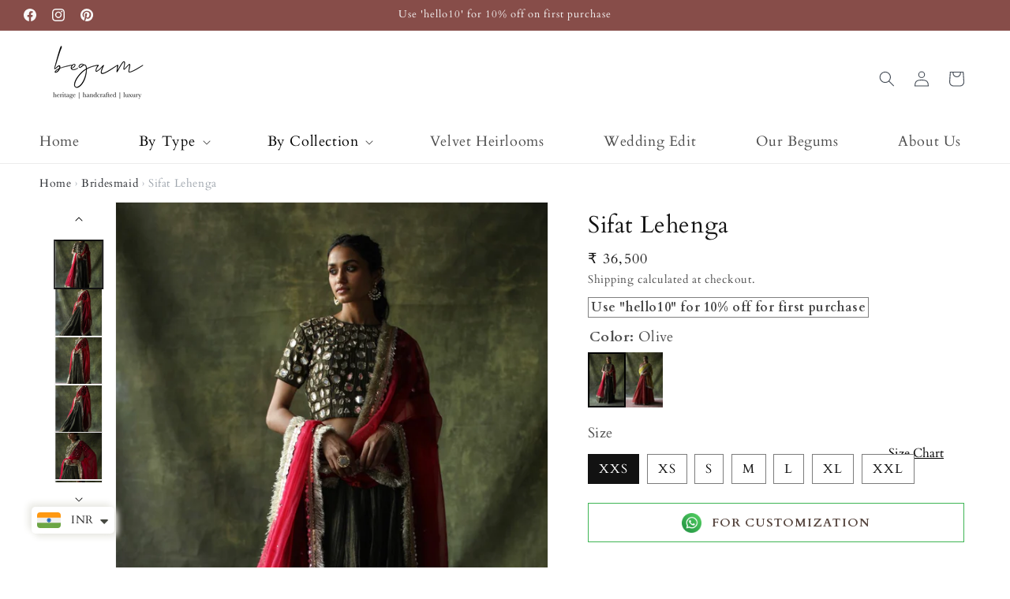

--- FILE ---
content_type: image/svg+xml
request_url: https://cdn.shopify.com/s/files/1/0270/5129/4854/files/mail.svg?v=1602492301
body_size: -571
content:
<svg xmlns="http://www.w3.org/2000/svg" width="16.536" height="11.693" viewBox="0 0 16.536 11.693"><defs><style>.a{fill:none;stroke:#7c878e;stroke-linecap:round;stroke-linejoin:round;stroke-width:1.2px;}</style></defs><g transform="translate(-433.9 -1924.306)"><rect class="a" width="15.336" height="10.493" rx="1.5" transform="translate(434.5 1924.906)"/><path class="a" d="M449.345,1926l-7.173,6.24L435,1926" transform="translate(-0.11 -0.307)"/></g></svg>

--- FILE ---
content_type: image/svg+xml
request_url: https://begumpret.com/cdn/shop/files/cash_100x.svg?v=1748002285
body_size: -241
content:
<svg viewBox="0 0 38.386 23.375" height="23.375" width="38.386" xmlns="http://www.w3.org/2000/svg">
  <g transform="translate(0 0)" id="cash">
    <path fill="#424954" transform="translate(-92.4 -96.948)" d="M130.784,104.127c-31.822-7.007-16.193-3.554-32.423-7.162a.462.462,0,0,0-.566.327l-2.073,5.719h-2.86a.462.462,0,0,0-.462.462v16.389a.462.462,0,0,0,.462.462h33.375S130.89,104.188,130.784,104.127Zm-32.216-6.15c.668.179,15.57,3.391,25.225,5.5-.2-.041.467-.21.85-.131,0,0-16.61-.319-27.965-.331ZM125.785,119.4H93.324V103.934h32.461Zm.924-15.272,3.146.618-3.146,11.61Z" data-name="Path 645" id="Path_645"></path>
    <path fill="#424954" transform="translate(-128.394 -292.862)" d="M132.093,311.029a1.51,1.51,0,0,1,1.509,1.509.462.462,0,0,0,.462.462h22.969a.462.462,0,0,0,.462-.462A1.51,1.51,0,0,1,159,311.029a.462.462,0,0,0,.462-.462v-5.973a.462.462,0,0,0-.462-.462,1.51,1.51,0,0,1-1.509-1.509.462.462,0,0,0-.462-.462H134.064a.462.462,0,0,0-.462.462,1.51,1.51,0,0,1-1.509,1.509.462.462,0,0,0-.462.462v5.973a.462.462,0,0,0,.462.461Zm.462-6.017a2.439,2.439,0,0,0,1.927-1.927h22.134a2.439,2.439,0,0,0,1.927,1.927v5.137a2.439,2.439,0,0,0-1.927,1.927H134.482a2.439,2.439,0,0,0-1.927-1.927Z" data-name="Path 646" id="Path_646"></path>
    <path fill="#424954" transform="translate(-252.156 -322.115)" d="M269.31,339.622a2.789,2.789,0,1,0-2.789-2.789A2.792,2.792,0,0,0,269.31,339.622Zm0-4.654a1.865,1.865,0,1,1-1.865,1.865A1.867,1.867,0,0,1,269.31,334.968Z" data-name="Path 647" id="Path_647"></path>
  </g>
</svg>


--- FILE ---
content_type: image/svg+xml
request_url: https://cdn.shopify.com/s/files/1/0270/5129/4854/files/whatsapp.svg?v=1602492297
body_size: -330
content:
<svg xmlns="http://www.w3.org/2000/svg" width="13.137" height="13.137" viewBox="0 0 13.137 13.137"><defs><style>.a{fill:#7c878e;}</style></defs><path class="a" d="M443.6,233.345a6.539,6.539,0,0,1-3.276-.882l-2.559.882.526-2.71a6.5,6.5,0,0,1-1.259-3.859,6.569,6.569,0,1,1,6.569,6.569Zm-3.159-1.959.2.124a5.6,5.6,0,1,0-1.443-1.3l.137.176-.287,1.481Z" transform="translate(-437.031 -220.208)"/><path class="a" d="M458.222,243.737s.376-.7.683-.738.7-.04.808.169.582,1.451.582,1.451a.513.513,0,0,1-.044.423,4.085,4.085,0,0,1-.407.508.389.389,0,0,0,0,.439,7.951,7.951,0,0,0,.9,1.175,4.862,4.862,0,0,0,1.465.914.283.283,0,0,0,.226-.073c.088-.093.563-.725.563-.725a.32.32,0,0,1,.407-.085c.253.123,1.354.705,1.354.705a.258.258,0,0,1,.128.254,1.721,1.721,0,0,1-.239.881,1.872,1.872,0,0,1-1.336.7,5.738,5.738,0,0,1-3.281-1.561,6.941,6.941,0,0,1-1.878-2.793C457.965,244.5,457.99,244.1,458.222,243.737Z" transform="translate(-454.888 -239.788)"/></svg>

--- FILE ---
content_type: image/svg+xml
request_url: https://begumpret.com/cdn/shop/files/order_100x.svg?v=1748002281
body_size: 326
content:
<svg viewBox="0 0 30.812 32.425" height="32.425" width="30.812" xmlns="http://www.w3.org/2000/svg">
  <g transform="translate(0 0)" id="order">
    <g transform="translate(0 7.775)" data-name="Group 1479" id="Group_1479">
      <g data-name="Group 1478" id="Group_1478">
        <path fill="#565e6a" transform="translate(-47.678 -257.838)" d="M63.419,281.255c-.488-.259-.975-.514-1.463-.773l-3.527-1.861q-2.125-1.125-4.254-2.246-1.841-.975-3.686-1.948c-.594-.312-1.178-.654-1.782-.942a.14.14,0,0,1-.023-.013c.109.193.219.382.328.574V260.4c0-.627.023-1.257,0-1.885v-.027c-.332.193-.667.382-1,.574.488.259.975.514,1.463.773q1.762.931,3.527,1.865,2.125,1.125,4.254,2.246,1.841.975,3.686,1.948c.594.312,1.178.654,1.782.942a.147.147,0,0,1,.023.013c-.109-.192-.219-.382-.328-.574v13.627c0,.627-.017,1.257,0,1.884v.027a.664.664,0,0,0,1.327,0V268.192c0-.627.017-1.258,0-1.885v-.026a.669.669,0,0,0-.328-.574c-.488-.259-.975-.514-1.463-.773q-1.762-.931-3.527-1.865-2.125-1.125-4.254-2.246-1.841-.975-3.686-1.948c-.594-.315-1.184-.637-1.782-.942a.149.149,0,0,1-.023-.013.671.671,0,0,0-1,.574v13.64c0,.627-.017,1.258,0,1.885v.026a.668.668,0,0,0,.328.574c.488.259.975.514,1.463.773L53,277.253q2.125,1.125,4.254,2.246,1.841.975,3.686,1.948c.594.315,1.184.637,1.782.942a.147.147,0,0,1,.023.013.665.665,0,0,0,.67-1.148Z" data-name="Path 39" id="Path_39"></path>
      </g>
    </g>
    <g transform="translate(14.735 7.788)" data-name="Group 1481" id="Group_1481">
      <g data-name="Group 1480" id="Group_1480">
        <path fill="#565e6a" transform="translate(-491.778 -258.238)" d="M506.849,273.861c-.488.259-.975.514-1.463.773l-3.527,1.861q-2.125,1.125-4.254,2.246-1.841.976-3.686,1.948c-.594.312-1.2.607-1.782.942l-.023.013c.332.193.667.382,1,.574V268.592c0-.627.027-1.258,0-1.885v-.027c-.109.193-.219.382-.328.574.488-.259.976-.514,1.463-.773q1.762-.931,3.527-1.865,2.125-1.125,4.254-2.246,1.841-.975,3.686-1.947c.594-.312,1.2-.607,1.782-.942l.023-.013c-.332-.192-.667-.382-1-.574v13.64c0,.627-.017,1.257,0,1.885v.026a.664.664,0,1,0,1.327,0V260.8c0-.627.017-1.257,0-1.884v-.027a.671.671,0,0,0-1-.574c-.488.259-.975.514-1.463.773q-1.762.931-3.527,1.865-2.125,1.125-4.254,2.246-1.841.976-3.686,1.948c-.594.315-1.2.611-1.782.942l-.023.013a.661.661,0,0,0-.329.574v13.627c0,.627-.017,1.258,0,1.885v.026a.671.671,0,0,0,1,.574c.488-.259.976-.514,1.463-.773l3.527-1.861q2.125-1.125,4.254-2.246,1.841-.975,3.686-1.948c.594-.312,1.2-.61,1.782-.942l.023-.013a.669.669,0,0,0,.239-.909A.682.682,0,0,0,506.849,273.861Z" data-name="Path 40" id="Path_40"></path>
      </g>
    </g>
    <g transform="translate(0.009 0)" data-name="Group 1483" id="Group_1483">
      <g data-name="Group 1482" id="Group_1482">
        <path fill="#565e6a" transform="translate(-47.95 -23.499)" d="M77.747,31.363c-.488.259-.975.514-1.463.773q-1.762.931-3.527,1.865-2.125,1.125-4.254,2.246-1.841.975-3.686,1.948c-.594.312-1.2.607-1.782.942l-.023.013h.67c-.488-.259-.975-.514-1.463-.773q-1.762-.931-3.527-1.865-2.125-1.125-4.254-2.246-1.841-.975-3.686-1.948c-.594-.312-1.178-.654-1.782-.942a.144.144,0,0,1-.023-.013v1.145c.488-.259.975-.514,1.463-.773l3.527-1.861q2.125-1.125,4.254-2.246,1.841-.975,3.686-1.948c.594-.312,1.2-.607,1.782-.942l.023-.013h-.67c.488.259.975.514,1.463.773L68,27.358q2.125,1.125,4.254,2.246,1.841.975,3.686,1.948c.594.315,1.184.637,1.782.942a.144.144,0,0,1,.023.013.665.665,0,0,0,.67-1.148l-1.48-.783q-1.767-.936-3.537-1.868-2.135-1.125-4.267-2.253-1.836-.97-3.676-1.941c-.584-.309-1.165-.634-1.758-.929a.885.885,0,0,0-.906.1c-.305.163-.61.322-.912.484q-1.662.876-3.321,1.755l-4.26,2.25q-1.916,1.01-3.832,2.024c-.7.368-1.4.737-2.1,1.108a.893.893,0,0,0-.1.053.668.668,0,0,0,0,1.145l1.48.783q1.767.936,3.537,1.868l4.267,2.256q1.836.97,3.676,1.941c.584.309,1.165.637,1.758.929a.885.885,0,0,0,.906-.1c.305-.163.61-.322.912-.484q1.662-.876,3.321-1.755l4.26-2.25q1.916-1.015,3.832-2.027c.7-.368,1.4-.74,2.1-1.108a.9.9,0,0,0,.1-.053.669.669,0,0,0,.239-.909A.68.68,0,0,0,77.747,31.363Z" data-name="Path 41" id="Path_41"></path>
      </g>
    </g>
    <g transform="translate(7.372 3.887)" data-name="Group 1485" id="Group_1485">
      <g data-name="Group 1484" id="Group_1484">
        <path fill="#565e6a" transform="translate(-269.866 -140.666)" d="M270.866,149.685c.488-.259.975-.514,1.463-.773q1.762-.931,3.527-1.865,2.125-1.125,4.253-2.246,1.842-.975,3.686-1.948c.594-.315,1.2-.61,1.782-.942l.023-.013a.669.669,0,0,0,.239-.909.682.682,0,0,0-.909-.239c-.488.259-.975.514-1.463.773q-1.762.931-3.527,1.865-2.125,1.125-4.254,2.246-1.841.975-3.686,1.948c-.594.315-1.2.61-1.782.942l-.023.013a.669.669,0,0,0-.239.909.676.676,0,0,0,.909.239Z" data-name="Path 42" id="Path_42"></path>
      </g>
    </g>
  </g>
</svg>
